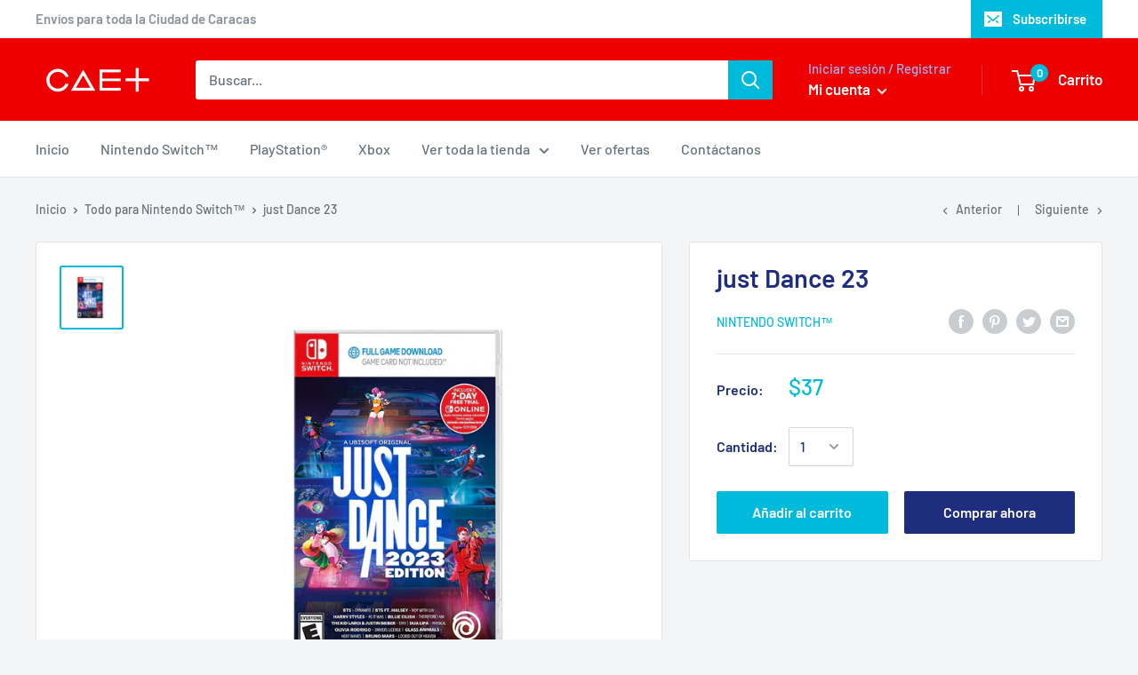

--- FILE ---
content_type: text/javascript
request_url: https://caegamingplus.com/cdn/shop/t/2/assets/custom.js?v=90373254691674712701588613932
body_size: -581
content:
//# sourceMappingURL=/cdn/shop/t/2/assets/custom.js.map?v=90373254691674712701588613932
